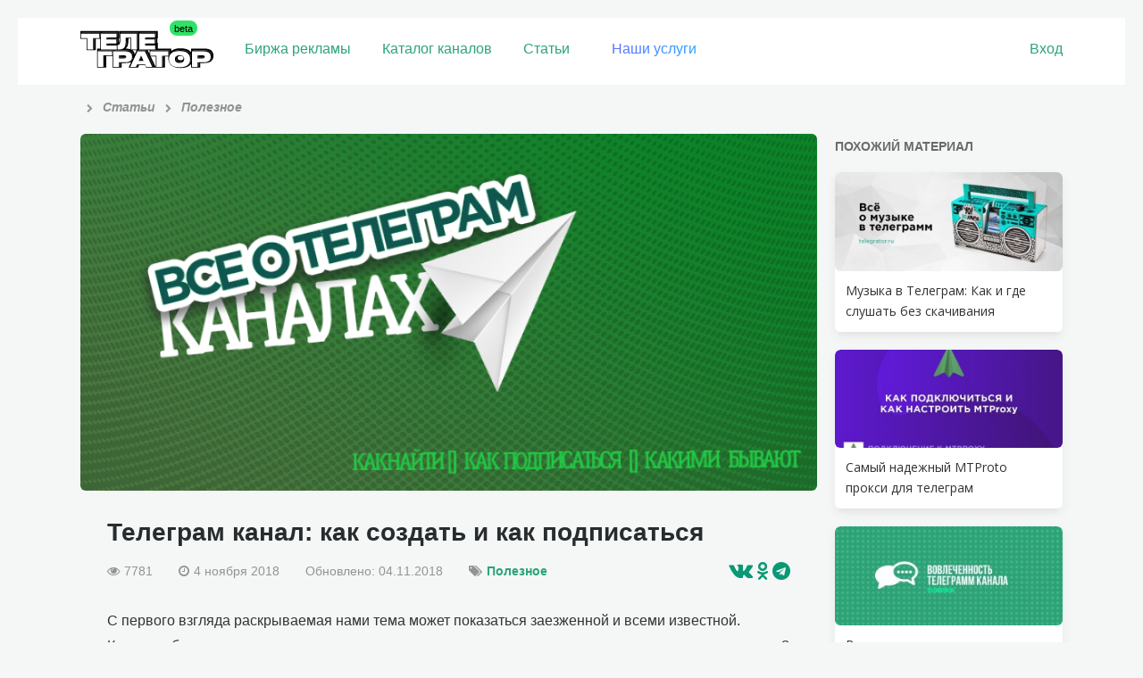

--- FILE ---
content_type: text/html; charset=UTF-8
request_url: https://telegrator.ru/articles/poleznoe/kanal-v-telegram/
body_size: 15154
content:
<!DOCTYPE html>
<html class="html inner_page">
<head>
	<meta http-equiv="Content-type" content="text/html; charset=UTF-8">
	<meta name="viewport" content="width=device-width, initial-scale=1">
	<meta name="format-detection" content="telephone=no" />
		<link rel="icon" href="https://telegrator.ru/wp-content/uploads/2022/10/Rectangle-24.png" type="image/png">
		<title>Как создать канал в телеграм и как на него подписаться – TELEGRATOR</title>
			<meta name="description" content="Разобрали способы создания приватного и публичного телеграм канала, рассмотрели методы поиска закрытых проектов плюс выяснили отличия между приватным и открытым каналами. Теперь наш читатель знает как правильно подписаться на канал в телеграм. ">
			<meta name='robots' content='max-image-preview:large' />
	<style>img:is([sizes="auto" i], [sizes^="auto," i]) { contain-intrinsic-size: 3000px 1500px }</style>
	<link rel='dns-prefetch' href='//maxcdn.bootstrapcdn.com' />
<link rel='stylesheet' id='wp-block-library-css' href='https://telegrator.ru/wp-includes/css/dist/block-library/style.css?ver=6.7.4' type='text/css' media='all' />
<style id='classic-theme-styles-inline-css' type='text/css'>
/**
 * These rules are needed for backwards compatibility.
 * They should match the button element rules in the base theme.json file.
 */
.wp-block-button__link {
	color: #ffffff;
	background-color: #32373c;
	border-radius: 9999px; /* 100% causes an oval, but any explicit but really high value retains the pill shape. */

	/* This needs a low specificity so it won't override the rules from the button element if defined in theme.json. */
	box-shadow: none;
	text-decoration: none;

	/* The extra 2px are added to size solids the same as the outline versions.*/
	padding: calc(0.667em + 2px) calc(1.333em + 2px);

	font-size: 1.125em;
}

.wp-block-file__button {
	background: #32373c;
	color: #ffffff;
	text-decoration: none;
}

</style>
<style id='global-styles-inline-css' type='text/css'>
:root{--wp--preset--aspect-ratio--square: 1;--wp--preset--aspect-ratio--4-3: 4/3;--wp--preset--aspect-ratio--3-4: 3/4;--wp--preset--aspect-ratio--3-2: 3/2;--wp--preset--aspect-ratio--2-3: 2/3;--wp--preset--aspect-ratio--16-9: 16/9;--wp--preset--aspect-ratio--9-16: 9/16;--wp--preset--color--black: #000000;--wp--preset--color--cyan-bluish-gray: #abb8c3;--wp--preset--color--white: #ffffff;--wp--preset--color--pale-pink: #f78da7;--wp--preset--color--vivid-red: #cf2e2e;--wp--preset--color--luminous-vivid-orange: #ff6900;--wp--preset--color--luminous-vivid-amber: #fcb900;--wp--preset--color--light-green-cyan: #7bdcb5;--wp--preset--color--vivid-green-cyan: #00d084;--wp--preset--color--pale-cyan-blue: #8ed1fc;--wp--preset--color--vivid-cyan-blue: #0693e3;--wp--preset--color--vivid-purple: #9b51e0;--wp--preset--gradient--vivid-cyan-blue-to-vivid-purple: linear-gradient(135deg,rgba(6,147,227,1) 0%,rgb(155,81,224) 100%);--wp--preset--gradient--light-green-cyan-to-vivid-green-cyan: linear-gradient(135deg,rgb(122,220,180) 0%,rgb(0,208,130) 100%);--wp--preset--gradient--luminous-vivid-amber-to-luminous-vivid-orange: linear-gradient(135deg,rgba(252,185,0,1) 0%,rgba(255,105,0,1) 100%);--wp--preset--gradient--luminous-vivid-orange-to-vivid-red: linear-gradient(135deg,rgba(255,105,0,1) 0%,rgb(207,46,46) 100%);--wp--preset--gradient--very-light-gray-to-cyan-bluish-gray: linear-gradient(135deg,rgb(238,238,238) 0%,rgb(169,184,195) 100%);--wp--preset--gradient--cool-to-warm-spectrum: linear-gradient(135deg,rgb(74,234,220) 0%,rgb(151,120,209) 20%,rgb(207,42,186) 40%,rgb(238,44,130) 60%,rgb(251,105,98) 80%,rgb(254,248,76) 100%);--wp--preset--gradient--blush-light-purple: linear-gradient(135deg,rgb(255,206,236) 0%,rgb(152,150,240) 100%);--wp--preset--gradient--blush-bordeaux: linear-gradient(135deg,rgb(254,205,165) 0%,rgb(254,45,45) 50%,rgb(107,0,62) 100%);--wp--preset--gradient--luminous-dusk: linear-gradient(135deg,rgb(255,203,112) 0%,rgb(199,81,192) 50%,rgb(65,88,208) 100%);--wp--preset--gradient--pale-ocean: linear-gradient(135deg,rgb(255,245,203) 0%,rgb(182,227,212) 50%,rgb(51,167,181) 100%);--wp--preset--gradient--electric-grass: linear-gradient(135deg,rgb(202,248,128) 0%,rgb(113,206,126) 100%);--wp--preset--gradient--midnight: linear-gradient(135deg,rgb(2,3,129) 0%,rgb(40,116,252) 100%);--wp--preset--font-size--small: 13px;--wp--preset--font-size--medium: 20px;--wp--preset--font-size--large: 36px;--wp--preset--font-size--x-large: 42px;--wp--preset--spacing--20: 0.44rem;--wp--preset--spacing--30: 0.67rem;--wp--preset--spacing--40: 1rem;--wp--preset--spacing--50: 1.5rem;--wp--preset--spacing--60: 2.25rem;--wp--preset--spacing--70: 3.38rem;--wp--preset--spacing--80: 5.06rem;--wp--preset--shadow--natural: 6px 6px 9px rgba(0, 0, 0, 0.2);--wp--preset--shadow--deep: 12px 12px 50px rgba(0, 0, 0, 0.4);--wp--preset--shadow--sharp: 6px 6px 0px rgba(0, 0, 0, 0.2);--wp--preset--shadow--outlined: 6px 6px 0px -3px rgba(255, 255, 255, 1), 6px 6px rgba(0, 0, 0, 1);--wp--preset--shadow--crisp: 6px 6px 0px rgba(0, 0, 0, 1);}:where(.is-layout-flex){gap: 0.5em;}:where(.is-layout-grid){gap: 0.5em;}body .is-layout-flex{display: flex;}.is-layout-flex{flex-wrap: wrap;align-items: center;}.is-layout-flex > :is(*, div){margin: 0;}body .is-layout-grid{display: grid;}.is-layout-grid > :is(*, div){margin: 0;}:where(.wp-block-columns.is-layout-flex){gap: 2em;}:where(.wp-block-columns.is-layout-grid){gap: 2em;}:where(.wp-block-post-template.is-layout-flex){gap: 1.25em;}:where(.wp-block-post-template.is-layout-grid){gap: 1.25em;}.has-black-color{color: var(--wp--preset--color--black) !important;}.has-cyan-bluish-gray-color{color: var(--wp--preset--color--cyan-bluish-gray) !important;}.has-white-color{color: var(--wp--preset--color--white) !important;}.has-pale-pink-color{color: var(--wp--preset--color--pale-pink) !important;}.has-vivid-red-color{color: var(--wp--preset--color--vivid-red) !important;}.has-luminous-vivid-orange-color{color: var(--wp--preset--color--luminous-vivid-orange) !important;}.has-luminous-vivid-amber-color{color: var(--wp--preset--color--luminous-vivid-amber) !important;}.has-light-green-cyan-color{color: var(--wp--preset--color--light-green-cyan) !important;}.has-vivid-green-cyan-color{color: var(--wp--preset--color--vivid-green-cyan) !important;}.has-pale-cyan-blue-color{color: var(--wp--preset--color--pale-cyan-blue) !important;}.has-vivid-cyan-blue-color{color: var(--wp--preset--color--vivid-cyan-blue) !important;}.has-vivid-purple-color{color: var(--wp--preset--color--vivid-purple) !important;}.has-black-background-color{background-color: var(--wp--preset--color--black) !important;}.has-cyan-bluish-gray-background-color{background-color: var(--wp--preset--color--cyan-bluish-gray) !important;}.has-white-background-color{background-color: var(--wp--preset--color--white) !important;}.has-pale-pink-background-color{background-color: var(--wp--preset--color--pale-pink) !important;}.has-vivid-red-background-color{background-color: var(--wp--preset--color--vivid-red) !important;}.has-luminous-vivid-orange-background-color{background-color: var(--wp--preset--color--luminous-vivid-orange) !important;}.has-luminous-vivid-amber-background-color{background-color: var(--wp--preset--color--luminous-vivid-amber) !important;}.has-light-green-cyan-background-color{background-color: var(--wp--preset--color--light-green-cyan) !important;}.has-vivid-green-cyan-background-color{background-color: var(--wp--preset--color--vivid-green-cyan) !important;}.has-pale-cyan-blue-background-color{background-color: var(--wp--preset--color--pale-cyan-blue) !important;}.has-vivid-cyan-blue-background-color{background-color: var(--wp--preset--color--vivid-cyan-blue) !important;}.has-vivid-purple-background-color{background-color: var(--wp--preset--color--vivid-purple) !important;}.has-black-border-color{border-color: var(--wp--preset--color--black) !important;}.has-cyan-bluish-gray-border-color{border-color: var(--wp--preset--color--cyan-bluish-gray) !important;}.has-white-border-color{border-color: var(--wp--preset--color--white) !important;}.has-pale-pink-border-color{border-color: var(--wp--preset--color--pale-pink) !important;}.has-vivid-red-border-color{border-color: var(--wp--preset--color--vivid-red) !important;}.has-luminous-vivid-orange-border-color{border-color: var(--wp--preset--color--luminous-vivid-orange) !important;}.has-luminous-vivid-amber-border-color{border-color: var(--wp--preset--color--luminous-vivid-amber) !important;}.has-light-green-cyan-border-color{border-color: var(--wp--preset--color--light-green-cyan) !important;}.has-vivid-green-cyan-border-color{border-color: var(--wp--preset--color--vivid-green-cyan) !important;}.has-pale-cyan-blue-border-color{border-color: var(--wp--preset--color--pale-cyan-blue) !important;}.has-vivid-cyan-blue-border-color{border-color: var(--wp--preset--color--vivid-cyan-blue) !important;}.has-vivid-purple-border-color{border-color: var(--wp--preset--color--vivid-purple) !important;}.has-vivid-cyan-blue-to-vivid-purple-gradient-background{background: var(--wp--preset--gradient--vivid-cyan-blue-to-vivid-purple) !important;}.has-light-green-cyan-to-vivid-green-cyan-gradient-background{background: var(--wp--preset--gradient--light-green-cyan-to-vivid-green-cyan) !important;}.has-luminous-vivid-amber-to-luminous-vivid-orange-gradient-background{background: var(--wp--preset--gradient--luminous-vivid-amber-to-luminous-vivid-orange) !important;}.has-luminous-vivid-orange-to-vivid-red-gradient-background{background: var(--wp--preset--gradient--luminous-vivid-orange-to-vivid-red) !important;}.has-very-light-gray-to-cyan-bluish-gray-gradient-background{background: var(--wp--preset--gradient--very-light-gray-to-cyan-bluish-gray) !important;}.has-cool-to-warm-spectrum-gradient-background{background: var(--wp--preset--gradient--cool-to-warm-spectrum) !important;}.has-blush-light-purple-gradient-background{background: var(--wp--preset--gradient--blush-light-purple) !important;}.has-blush-bordeaux-gradient-background{background: var(--wp--preset--gradient--blush-bordeaux) !important;}.has-luminous-dusk-gradient-background{background: var(--wp--preset--gradient--luminous-dusk) !important;}.has-pale-ocean-gradient-background{background: var(--wp--preset--gradient--pale-ocean) !important;}.has-electric-grass-gradient-background{background: var(--wp--preset--gradient--electric-grass) !important;}.has-midnight-gradient-background{background: var(--wp--preset--gradient--midnight) !important;}.has-small-font-size{font-size: var(--wp--preset--font-size--small) !important;}.has-medium-font-size{font-size: var(--wp--preset--font-size--medium) !important;}.has-large-font-size{font-size: var(--wp--preset--font-size--large) !important;}.has-x-large-font-size{font-size: var(--wp--preset--font-size--x-large) !important;}
:where(.wp-block-post-template.is-layout-flex){gap: 1.25em;}:where(.wp-block-post-template.is-layout-grid){gap: 1.25em;}
:where(.wp-block-columns.is-layout-flex){gap: 2em;}:where(.wp-block-columns.is-layout-grid){gap: 2em;}
:root :where(.wp-block-pullquote){font-size: 1.5em;line-height: 1.6;}
</style>
<link rel='stylesheet' id='contact-form-7-css' href='https://telegrator.ru/wp-content/plugins/contact-form-7/includes/css/styles.css?ver=6.1.3' type='text/css' media='all' />
<style id='contact-form-7-inline-css' type='text/css'>
.wpcf7 .wpcf7-recaptcha iframe {margin-bottom: 0;}.wpcf7 .wpcf7-recaptcha[data-align="center"] > div {margin: 0 auto;}.wpcf7 .wpcf7-recaptcha[data-align="right"] > div {margin: 0 0 0 auto;}
</style>
<link rel='stylesheet' id='toc-screen-css' href='https://telegrator.ru/wp-content/plugins/table-of-contents-plus/screen.min.css?ver=2411.1' type='text/css' media='all' />
<style id='toc-screen-inline-css' type='text/css'>
div#toc_container {background: #f6f7f6;border: 1px solid #ffffff;}div#toc_container ul li {font-size: 100%;}
</style>
<link rel='stylesheet' id='theme-style-css' href='https://telegrator.ru/wp-content/themes/telega/style.css?ver=1762832915' type='text/css' media='all' />
<style id='theme-style-inline-css' type='text/css'>
#tab_members:checked ~ #content-tab-members, #tab_posts:checked ~ #content-tab-posts, #tab_views:checked ~ #content-tab-views, #tab_coverage:checked ~ #content-tab-coverage, #tab_err:checked ~ #content-tab-err {display: block}
</style>
<link rel='stylesheet' id='fontawesome-css' href='https://maxcdn.bootstrapcdn.com/font-awesome/4.7.0/css/font-awesome.min.css' type='text/css' media='all' />
<link rel='stylesheet' id='wpdreams-asp-basic-css' href='https://telegrator.ru/wp-content/plugins/ajax-search-pro/css/style.basic.css?ver=5FXpHx' type='text/css' media='all' />
<link rel='stylesheet' id='wpdreams-asp-chosen-css' href='https://telegrator.ru/wp-content/plugins/ajax-search-pro/css/chosen/chosen.css?ver=5FXpHx' type='text/css' media='all' />
<link rel='stylesheet' id='wpdreams-ajaxsearchpro-instances-css' href='https://telegrator.ru/wp-content/uploads/asp_upload/style.instances.css?ver=5FXpHx' type='text/css' media='all' />
<script type="text/javascript" src="https://telegrator.ru/wp-includes/js/jquery/jquery.js?ver=3.7.1" id="jquery-core-js"></script>
<script type="text/javascript" src="https://telegrator.ru/wp-includes/js/jquery/jquery-migrate.js?ver=3.4.1" id="jquery-migrate-js"></script>
<script type="text/javascript" src="https://telegrator.ru/wp-content/themes/telega/js/plugins.js?ver=1561760913" id="theme-plugins-js"></script>
<script type="text/javascript" id="theme-scripts-js-extra">
/* <![CDATA[ */
var update_visits = {"url":"https:\/\/telegrator.ru\/wp-admin\/admin-ajax.php"};
var get_chart = {"url":"https:\/\/telegrator.ru\/wp-admin\/admin-ajax.php"};
var get_channels_compare_list = {"url":"https:\/\/telegrator.ru\/wp-admin\/admin-ajax.php"};
/* ]]> */
</script>
<script type="text/javascript" src="https://telegrator.ru/wp-content/themes/telega/js/scripts.js?ver=1739098488" id="theme-scripts-js"></script>
<script type="text/javascript" src="https://telegrator.ru/wp-content/themes/telega/js/scripts-user.js?ver=1671809578" id="scripts-user-js"></script>
<link rel="https://api.w.org/" href="https://telegrator.ru/wp-json/" /><link rel="canonical" href="https://telegrator.ru/articles/poleznoe/kanal-v-telegram/" />
<!-- Markup (JSON-LD) structured in schema.org ver.4.8.1 START -->
<script type="application/ld+json">
{
    "@context": "https://schema.org",
    "@type": "BreadcrumbList",
    "itemListElement": [
        {
            "@type": "ListItem",
            "position": 1,
            "item": {
                "@id": "https://telegrator.ru",
                "name": "Телегратор"
            }
        },
        {
            "@type": "ListItem",
            "position": 2,
            "item": {
                "@id": "https://telegrator.ru/articles/",
                "name": "Статьи"
            }
        },
        {
            "@type": "ListItem",
            "position": 3,
            "item": {
                "@id": "https://telegrator.ru/articles/poleznoe/",
                "name": "Полезное"
            }
        },
        {
            "@type": "ListItem",
            "position": 4,
            "item": {
                "@id": "https://telegrator.ru/articles/poleznoe/kanal-v-telegram/",
                "name": "Телеграм канал: как создать и как подписаться"
            }
        }
    ]
}
</script>
<script type="application/ld+json">
{
    "@context": "https://schema.org",
    "@type": "Article",
    "mainEntityOfPage": {
        "@type": "WebPage",
        "@id": "https://telegrator.ru/articles/poleznoe/kanal-v-telegram/"
    },
    "headline": "Телеграм канал: как создать и как подписаться",
    "datePublished": "2018-11-04T01:22:09+0300",
    "dateModified": "2018-11-04T01:23:30+0300",
    "author": {
        "@type": "Person",
        "name": "Vladislav Kretov"
    },
    "description": "С первого взгляда раскрываемая нами тема может показаться заезженной и всеми известной. Казалось бы что еще не",
    "image": {
        "@type": "ImageObject",
        "url": "https://telegrator.ru/wp-content/uploads/2018/11/telegram-kanal-1.png",
        "width": 825,
        "height": 400
    },
    "publisher": {
        "@type": "Organization",
        "name": "Telegrator.ru",
        "logo": {
            "@type": "ImageObject",
            "url": "https://telegrator.ru/wp-content/uploads/2019/08/favicon-5.png",
            "width": 32,
            "height": 32
        }
    }
}
</script>
<!-- Markup (JSON-LD) structured in schema.org END -->
                <link href='//fonts.googleapis.com/css?family=Open+Sans:300|Open+Sans:400|Open+Sans:700' rel='stylesheet' type='text/css'>
                                <link href='//fonts.googleapis.com/css?family=Lato:300|Lato:400|Lato:700' rel='stylesheet' type='text/css'>
                            <style type="text/css">
                <!--
                @font-face {
                    font-family: 'asppsicons2';
                    src: url('https://telegrator.ru/wp-content/plugins/ajax-search-pro/css/fonts/icons/icons2.eot');
                    src: url('https://telegrator.ru/wp-content/plugins/ajax-search-pro/css/fonts/icons/icons2.eot?#iefix') format('embedded-opentype'),
                    url('https://telegrator.ru/wp-content/plugins/ajax-search-pro/css/fonts/icons/icons2.woff2') format('woff2'),
                    url('https://telegrator.ru/wp-content/plugins/ajax-search-pro/css/fonts/icons/icons2.woff') format('woff'),
                    url('https://telegrator.ru/wp-content/plugins/ajax-search-pro/css/fonts/icons/icons2.ttf') format('truetype'),
                    url('https://telegrator.ru/wp-content/plugins/ajax-search-pro/css/fonts/icons/icons2.svg#icons') format('svg');
                    font-weight: normal;
                    font-style: normal;
                }
                .asp_m{height: 0;}                -->
            </style>
                        <script type="text/javascript">
                if ( typeof _ASP !== "undefined" && _ASP !== null && typeof _ASP.initialize !== "undefined" )
                    _ASP.initialize();
            </script>
            		<style type="text/css" id="wp-custom-css">
			#toc_container {
    background: #f9f9f9;
    /* border: 1px solid #aaa; */
    padding: 15px 48px;
    margin-bottom: 1em;
    /* width: 106%; */
        display: block;
    font-size: 95%;
    margin: 0px -25px 26px -25px;
    /* margin-right: -24px; */
}




.select-prod {
  
    padding: 0px 17px !important;
    border-radius: 67px;
    line-height: 34px;
    display: -webkit-inline-box;
    color: #ff9b00;
}
.select-prod:hover {
    transition: 0.3s;
    color: #ffffff !important;
    background: #4eb58f;
    transform: translate3d(0px, -2px, 0px);
    box-shadow: 0 6px 15px 1px rgba(80, 80, 80, 0.18) !important;
	}

.ya-share2__container_size_m .ya-share2__counter {
    font-size: 18px;
    line-height: 24px;
    padding: 0 8px;
    color: #0a9875;
}

.ya-share2 .ya-share2__icon {
    color: #0a9875;
}


.shared
{    
    display: flex;
    justify-content: space-between;
    background: #daefed;
    padding: 20px 80px 10px;
    color: #53a792;
    font-weight: 900;
    font-size: 18px;
}		</style>
			<link rel="manifest" href="/manifest.json">
	<!-- Yandex.Metrika counter --> <script type="text/javascript" > (function(m,e,t,r,i,k,a){m[i]=m[i]||function(){(m[i].a=m[i].a||[]).push(arguments)}; m[i].l=1*new Date();k=e.createElement(t),a=e.getElementsByTagName(t)[0],k.async=1,k.src=r,a.parentNode.insertBefore(k,a)}) (window, document, "script", "https://mc.yandex.ru/metrika/tag.js", "ym"); ym(48149771, "init", { clickmap:true, trackLinks:true, accurateTrackBounce:true, webvisor:true }); </script> <noscript><div><img src="https://mc.yandex.ru/watch/48149771" style="position:absolute; left:-9999px;" alt="" /></div></noscript> <!-- /Yandex.Metrika counter -->
	<meta name="yandex-verification" content="c03f0d36ef370db6" />
<meta name="google-site-verification" content="DFaFglvyjcDAeAMLu4mRFn0lHkhtKwvnZL4pe4C43H8" />
	<!-- Yandex.RTB -->
<script>window.yaContextCb=window.yaContextCb||[]</script>
<script src="https://yandex.ru/ads/system/context.js" async></script>
</head>
<body class="article-template-default single single-article postid-1264">
	<header>
		<div class="header_top">
			<div class="row_mobile row">
				<div class="pull_left header_logo">
					<a class="logo" href="/" data-wpel-link="internal"><img src="https://telegrator.ru/wp-content/uploads/2022/12/Group-51.svg" alt="logo"></a>
				</div>
				<div class="pull_left header_nav">
					<nav class="main">
						<ul id="menu-verhnee-menyu" class=""><li id="menu-item-36372" class="gomodal menu-item menu-item-type-custom menu-item-object-custom menu-item-36372"><a href="/channels-stock/" data-wpel-link="internal">Биржа рекламы</a></li>
<li id="menu-item-31" class="menu-item menu-item-type-post_type_archive menu-item-object-channel menu-item-31"><a href="https://telegrator.ru/channels/" data-wpel-link="internal">Каталог каналов</a></li>
<li id="menu-item-302" class="menu-item menu-item-type-post_type_archive menu-item-object-article menu-item-302"><a href="https://telegrator.ru/articles/" data-wpel-link="internal">Статьи</a></li>
<li id="menu-item-1099" class="raketa menu-item menu-item-type-post_type menu-item-object-page menu-item-1099"><a href="https://telegrator.ru/uslugi/" data-wpel-link="internal">Наши услуги</a></li>
</ul>					</nav>
				</div>

								<div class="pull_right header_user">
											<span class="header_user_links">
							<a href="#" class=" open_login_form">Вход</a>
						</span>
									</div>
			</div>
		</div>
				
	
	</header>
	
		
		<section class="content pt_10 pb_0 article_page">
			<div class="row">

				<div class="breadcrumbs" itemscope itemtype="http://schema.org/BreadcrumbList"><span itemprop="itemListElement" itemscope itemtype="http://schema.org/ListItem"><a href="https://telegrator.ru" itemprop="item" data-wpel-link="internal"><span itemprop="name"></span></a></span><span class="kb_sep"> <i class="fa fa-chevron-right" aria-hidden="true"></i> </span>
<span itemprop="itemListElement" itemscope itemtype="http://schema.org/ListItem"><a href="https://telegrator.ru/articles/" itemprop="item" data-wpel-link="internal"><span itemprop="name">Статьи</span></a></span><span class="kb_sep"> <i class="fa fa-chevron-right" aria-hidden="true"></i> </span>
<span itemprop="itemListElement" itemscope itemtype="http://schema.org/ListItem"><a href="https://telegrator.ru/articles/poleznoe/" itemprop="item" data-wpel-link="internal"><span itemprop="name">Полезное</span></a></span></div>
				<div class="row mb_30 childrens_height">

					<div class="span9 span12_t br_6 ">

													<img src="https://telegrator.ru/wp-content/uploads/2018/11/telegram-kanal-1.png" alt="" width="900" height="436" loading="lazy" decoding="async" class="post_thumbnail" srcset="https://telegrator.ru/wp-content/cache/thumb/69/dd6d622fabc3169_900x0.png">						
						<div class="post_content aaa">

							<h1>Телеграм канал: как создать и как подписаться</h1>

							<div class="post_adds row">
								<div class="pull_left">
									<span>
										<span><i class="fa fa-eye" aria-hidden="true"></i>7781</span>
										<span><i class="fa fa-clock-o" aria-hidden="true"></i>4 ноября 2018</span>
										<span> Обновлено: 04.11.2018 </span>
																															<span><i class="fa fa-tags" aria-hidden="true"></i><a href="https://telegrator.ru/articles/poleznoe/" data-wpel-link="internal">Полезное</a></span>
																			</span>
								</div>
								<div class="pull_right">
									
									<script src="//yastatic.net/es5-shims/0.0.2/es5-shims.min.js"></script>
									<script src="//yastatic.net/share2/share.js"></script>
									<div class="ya-share2" data-services="collections,vkontakte,facebook,odnoklassniki,telegram" data-counter="ig"></div>
								</div>
							</div>

							<p>С первого взгляда раскрываемая нами тема может показаться заезженной и всеми известной. Казалось бы что еще неизвестно о том, как подписаться на канал в телеграм и как этот канал создать? Но как показывает практика, и наш анализ поисковых запросов, все больше людей задаются такими простыми вопросами.</p>
<h2><span id="_">Не много о каналах в телеграм. Какими они бывают?</span></h2><div id="toc_container" class="no_bullets"><p class="toc_title">Краткое содержание</p><ul class="toc_list"><li><a href="#_"><span class="toc_number toc_depth_1">1</span> Не много о каналах в телеграм. Какими они бывают?</a><ul><li><a href="#_-2"><span class="toc_number toc_depth_2">1.1</span> Публичный (открытый) канал</a></li><li><a href="#_-3"><span class="toc_number toc_depth_2">1.2</span> Приватный канал в телеграм</a></li><li><a href="#_-4"><span class="toc_number toc_depth_2">1.3</span> Отличия приватного и публичного каналов</a></li></ul></li><li><a href="#_-5"><span class="toc_number toc_depth_1">2</span> Как подписаться на канал в телеграмм</a><ul><li><a href="#_-6"><span class="toc_number toc_depth_2">2.1</span> Подписка на публичный канал</a></li><li><a href="#_-7"><span class="toc_number toc_depth_2">2.2</span> Как найти и подписаться на приватный телеграмм канал</a></li></ul></li></ul></div>

<p>Социальные сети создаются для объединения людей в общие группы по различным критериям. Это могут быть общие интересы, музыкальные предпочтения или общая марка автомобиля. Аналогом групп вконтакте, в телеграмме выступают каналы доступные к созданию для всех пользователей именитой программы не имеющих ограничения.</p>
<p>Существенное отличие от групп вконтакте, и сообществ в одноклассниках &#8212; это невозможность идентификации подписчиков. В телеграм мы можем посмотреть лишь количество подписанных людей.</p>
<p>Телеграм каналы разделяются на две категории</p>
<ul>
<li>Публичные (открытые)</li>
<li>Приватные (анонимные/закрытые каналы)</li>
</ul>
<p>Рассмотрим отличия двух категорий подробнее</p>
<h3><span id="_-2">Публичный (открытый) канал</span></h3>
<p>Создаются для доступных подписок пользователей, характеризуются возможностью создания собственного линка (ссылки) администратором сообщества. Что бы ознакомиться с публикуемым контентом такого канала вам вовсе не обязательно на него подписываться. Все его посты доступны по созданным, простым к запоминанию ссылкам, состоящими из формата: НазваниеКанала/НомерПоста.</p>
<p>По пересланному посту из публичного канала в личные сообщения пользователей телеграма или в другой канал можно без затруднений вернуться на первоисточник нажав на его название.</p>
<p>Как это выглядит:</p>
<p><a href="https://telegrator.ru/wp-content/uploads/2018/11/publichnyj-kanal.jpg" data-wpel-link="internal"><img fetchpriority="high" decoding="async" class="alignnone size-full wp-image-1271" src="https://telegrator.ru/wp-content/uploads/2018/11/publichnyj-kanal.jpg" alt="публичный канал" width="840" height="350" srcset="https://telegrator.ru/wp-content/uploads/2018/11/publichnyj-kanal.jpg 840w, https://telegrator.ru/wp-content/uploads/2018/11/publichnyj-kanal-300x125.jpg 300w" sizes="(max-width: 840px) 100vw, 840px" /></a></p>
<h4>Как создать открытый канал</h4>
<p>Инструкция по созданию своего вещательного телеграм канала проста как воздух. Воспользуемся алгоритмом:</p>
<blockquote><p>Рассмотренная инструкция пояснит как создать канал с компьютера</p></blockquote>
<ol>
<li>Запускаем телеграм</li>
<li>Переходим в основное меню (три черточки)</li>
<li>Нажимаем на кнопку &#171;New channel&#187; или &#171;Новый канал&#187; если наша версия переведена на русский язык.</li>
<li>Нам предлагается заполнить два поля, и загрузить аватарку нашего проекта. (Советую прочитать <strong><a href="https://telegrator.ru/articles/piar/prodvizhenie-kanala/" data-wpel-link="internal">статью о правильном продвижении канала</a></strong>)<br />
<a href="https://telegrator.ru/wp-content/uploads/2018/11/sozdanie.png" data-wpel-link="internal"><img decoding="async" class="alignnone size-full wp-image-1283" src="https://telegrator.ru/wp-content/uploads/2018/11/sozdanie.png" alt="создание канала" width="678" height="258" srcset="https://telegrator.ru/wp-content/uploads/2018/11/sozdanie.png 678w, https://telegrator.ru/wp-content/uploads/2018/11/sozdanie-300x114.png 300w" sizes="(max-width: 678px) 100vw, 678px" /></a></li>
<li>Готово. Наше детище создано, и готово к наполнению!</li>
</ol>
<h3><span id="_-3">Приватный канал в телеграм</span></h3>
<p>В отсеивании не желательных подписчиков, и создании уютного анонимного коммьюнити, нам поможет ответ на вопрос, что такое приватный канал в телеграм, и как его создать. Технически публичный канал в приватный превращается одним нажатием кнопки мыши в управлении каналом.</p>
<h4>Как создать анонимный канал</h4>
<p>На скриншоте показан способ превращения публичного канала в приватный. Вопрос создания анонимного канала можно считать раскрытым.</p>
<p><a href="https://telegrator.ru/wp-content/uploads/2018/11/privatnyj-kanal.jpg" data-wpel-link="internal"><img decoding="async" class="alignnone size-full wp-image-1272" src="https://telegrator.ru/wp-content/uploads/2018/11/privatnyj-kanal.jpg" alt="приватный канал" width="1200" height="269" srcset="https://telegrator.ru/wp-content/uploads/2018/11/privatnyj-kanal.jpg 1200w, https://telegrator.ru/wp-content/uploads/2018/11/privatnyj-kanal-300x67.jpg 300w, https://telegrator.ru/wp-content/uploads/2018/11/privatnyj-kanal-900x202.jpg 900w" sizes="(max-width: 1200px) 100vw, 1200px" /></a></p>
<p>На изображении мы можем видеть приватную ссылку генерируемую автоматически, на случай если вы решили ваш канал сделать более интимным :). Кнопка Revoke Invite Link, позволяет обнулить существующую ссылку, и сгенерировать новую.</p>
<p>Если из приватного канала кто либо поделился постом, то получатель пересланного контента просто не сможет перейти на первоисточник.</p>
<p><a href="https://telegrator.ru/wp-content/uploads/2018/11/privatnyj-kanal2.jpg" data-wpel-link="internal"><img loading="lazy" decoding="async" class="alignnone size-full wp-image-1278" src="https://telegrator.ru/wp-content/uploads/2018/11/privatnyj-kanal2.jpg" alt="приватный канал" width="749" height="269" srcset="https://telegrator.ru/wp-content/uploads/2018/11/privatnyj-kanal2.jpg 749w, https://telegrator.ru/wp-content/uploads/2018/11/privatnyj-kanal2-300x108.jpg 300w" sizes="auto, (max-width: 749px) 100vw, 749px" /></a></p>
<h3><span id="_-4">Отличия приватного и публичного каналов</span></h3>
<p>Более подробно рассмотрев нюансы каждой категории, можем подведя итог выделить существенные отличия между каналом будучи общедоступным, и сообществом для подписки на которое потребуется инвайт ссылка.</p>
<ol>
<li><strong>Ссылка.</strong> У публичного &#8212; задается администратором. У приватного &#8212; генерируется сложная, уникальная.</li>
<li><strong>Поиск.</strong> Публичный &#8212; доступен из стандартного поиска телеграма. Приватный &#8212; нет.</li>
<li><strong>Ссылки на посты.</strong> В публичном можем скопировать ссылку на пост, и открыть ее в другом клиенте.</li>
<li><strong>Доступность.</strong> Публичный канал мы можем сперва осмотреть, и лишь потом подписаться. В приватном без подписки в канал попасть невозможно.</li>
<li><strong>Доверие.</strong> К приватным каналам доверие существенно ниже, так как бытует мнение, что администрация таких проектов не лояльна к своей аудитории.</li>
</ol>
<h2><span id="_-5">Как подписаться на канал в телеграмм</span></h2>
<p>Как и тему выше мы раскрываем благодаря многочисленным запросам в поисковых системах, это наталкивает нас на раскрытие даже такой банальной темы как подписка на телеграм канал. Аналогично предыдущей структуре, рассмотрим два вида вступления, первый &#8212; это ситуация когда мы имеем дело с открытым (публичным), второй &#8212; подписываемся и ищем способы подписки на закрытый (приватный).</p>
<h3><span id="_-6">Подписка на публичный канал</span></h3>
<p>Перед тем как подписаться на канал, нам нужно его найти. Мы можем воспользоваться такими сервисами как наш <strong><a href="https://telegrator.ru/channels/" data-wpel-link="internal">каталог телеграм</a></strong>, или воспользоваться сторонними сервисами. Тут гам на помощь могут прийти:</p>
<ul>
<li>Группы вконтакте, выступающие в роли бирж, или полноценных каталогов</li>
<li>Встроенный поиск телеграмма</li>
<li>Яндекс собственно и гугл</li>
</ul>
<p>Результатом нашего поиска выступает необходимый источник актуальной информации. Что бы вступить/подписаться, необходимо нажать на кнопку <strong>Join channel</strong>, или <strong>Вступить</strong> &#8212; в случаях когда ваш телеграм переведен на русский язык.</p>
<p><a href="https://telegrator.ru/wp-content/uploads/2018/11/podpisatsya.png" data-wpel-link="internal"><img loading="lazy" decoding="async" class="alignnone size-full wp-image-1274" src="https://telegrator.ru/wp-content/uploads/2018/11/podpisatsya.png" alt="Кнопка подписаться" width="966" height="277" srcset="https://telegrator.ru/wp-content/uploads/2018/11/podpisatsya.png 966w, https://telegrator.ru/wp-content/uploads/2018/11/podpisatsya-300x86.png 300w, https://telegrator.ru/wp-content/uploads/2018/11/podpisatsya-900x258.png 900w" sizes="auto, (max-width: 966px) 100vw, 966px" /></a></p>
<p>Perfect! После подписки вы будете получать уведомления от канала при появлении в нем новых постов.</p>
<h3><span id="_-7">Как найти и подписаться на приватный телеграмм канал</span></h3>
<p>Разговор на эту тему обещает быть интереснее, так как мы займемся поиском способов подписки на каналы априори находящиеся в состоянии защищенности от случайных подписок.</p>
<blockquote><p>Стоит заметить, не всегда каналы делают приватными ради дополнительной безопасности. Зачастую администраторы сообществ имеют точку зрения согласно которой способ подписки используемый в приватном канале, обеспечивает большую отдачу от покупки рекламы. Это преимущество подробнее мы рассмотрим ниже</p></blockquote>
<p>Что бы подписаться на приватный канал в телеграм нам нужно иметь как минимум инвайт ссылку, обеспечивающую доступ к каналу ограниченному кругу лиц. Пример ссылки вы можете увидеть ниже:</p>
<p><a href="https://telegrator.ru/wp-content/uploads/2018/11/invajt-ssylka.png" data-wpel-link="internal"><img loading="lazy" decoding="async" class="alignnone size-full wp-image-1275" src="https://telegrator.ru/wp-content/uploads/2018/11/invajt-ssylka.png" alt="инвайт ссылка" width="475" height="311" srcset="https://telegrator.ru/wp-content/uploads/2018/11/invajt-ssylka.png 475w, https://telegrator.ru/wp-content/uploads/2018/11/invajt-ssylka-300x196.png 300w" sizes="auto, (max-width: 475px) 100vw, 475px" /></a></p>
<p>При нажатии на нее, первое что мы увидим (еще до момента, как мы познакомимся с ним и его контентом) предложение подписаться на канал. До подписки мы можем наблюдать лишь его название.</p>
<p>Как выглядит канал после нажатия на длинную ссылку:</p>
<p><a href="https://telegrator.ru/wp-content/uploads/2018/11/invajt-vhod.png" data-wpel-link="internal"><img loading="lazy" decoding="async" class="alignnone size-full wp-image-1276" src="https://telegrator.ru/wp-content/uploads/2018/11/invajt-vhod.png" alt="инвайт вход" width="397" height="338" srcset="https://telegrator.ru/wp-content/uploads/2018/11/invajt-vhod.png 397w, https://telegrator.ru/wp-content/uploads/2018/11/invajt-vhod-300x255.png 300w" sizes="auto, (max-width: 397px) 100vw, 397px" /></a></p>
<p><strong>Кнопка Join</strong> &#8212; перенесет нас во внутрь канала, и заодно подпишет вас на него. Зачем администраторы используют инвайт ссылки? Все просто, они надеются что часть подписавшихся таким образом спустя время забудет что подписалась однажды. НО. Администраторы проектов и не подозревают что люди забывшие отписаться &#8212;  его не смотрят, а значит негативно влияют на показатель активности. Кстати, мы писали о том, <strong><a href="https://telegrator.ru/articles/poleznoe/err/" data-wpel-link="internal">как его поднять, и на что он влияет</a></strong>. На этот показатель можно с уверенностью сказать, обращают внимание 90% рекламодателей.</p>
<p>Так как для подписки, нам нужна лишь инвайт ссылка, то можно предположить что для поиска мы можем использовать знакомый гугл. Объясняю. Все ссылки используемые на t.me без проблем индексируются поисковыми системами. Это значит одно: что бы найти приватный канал или чат в телеграм достаточно просто ввести в адресную строку следующие значения:</p>
<p><a href="https://telegrator.ru/wp-content/uploads/2018/11/b92610b6-25d8-4342-bdf9-8a6f95241cbf.png" data-wpel-link="internal"><img loading="lazy" decoding="async" class="alignnone size-full wp-image-1277" src="https://telegrator.ru/wp-content/uploads/2018/11/b92610b6-25d8-4342-bdf9-8a6f95241cbf.png" alt="приватные ссылки в открытом доступе" width="1142" height="833" srcset="https://telegrator.ru/wp-content/uploads/2018/11/b92610b6-25d8-4342-bdf9-8a6f95241cbf.png 1142w, https://telegrator.ru/wp-content/uploads/2018/11/b92610b6-25d8-4342-bdf9-8a6f95241cbf-300x219.png 300w, https://telegrator.ru/wp-content/uploads/2018/11/b92610b6-25d8-4342-bdf9-8a6f95241cbf-900x656.png 900w" sizes="auto, (max-width: 1142px) 100vw, 1142px" /></a></p>
<p>Как мы видим, гугл выдает нам целый каталог &#171;приватных&#187; инвайт ссылок. В этом списке находятся не только каналы, но и группы (чаты) также имеющие неприкосновенность. Стоит заметить что этот способ считается багом телеграма, на который разработчики почему-то не обращают внимание.</p>
							
							<div class="pull_share">
								Поделиться статьей:	<div class="ya-share2" data-services="collections,vkontakte,facebook,odnoklassniki,telegram" data-counter="ig"></div>
							</div>
								
						</div>
						<br>
						
							
					</div>

					<div class="span3 span12_t sidebar sidebar_right">

						<div class="sidebar_widget"><h3>ПОХОЖИЙ МАТЕРИАЛ</h3>        <div class="sidebar_posts sidebar_related_posts">
                            <a class="br_6 box_shadow_2p mb_20 white_bg" href="https://telegrator.ru/articles/poleznoe/muzyka/" data-wpel-link="internal">
                    <img src="https://telegrator.ru/wp-content/uploads/2018/03/muzyka-telegram.jpg" alt="" width="300" height="130" loading="lazy" decoding="async" class="aligncenter" srcset="https://telegrator.ru/wp-content/cache/thumb/46/af2c14184e9d646_300x130.jpg">                    <h4>Музыка в Телеграм: Как и где слушать без скачивания</h4>
                </a>
                            <a class="br_6 box_shadow_2p mb_20 white_bg" href="https://telegrator.ru/articles/poleznoe/mtproxy/" data-wpel-link="internal">
                    <img src="https://telegrator.ru/wp-content/uploads/2018/06/Mtproxy-mtproto-2.jpg" alt="" width="300" height="130" loading="lazy" decoding="async" class="aligncenter" srcset="https://telegrator.ru/wp-content/cache/thumb/d5/5d65b8664052bd5_300x130.jpg">                    <h4>Самый надежный MTProto прокси для телеграм</h4>
                </a>
                            <a class="br_6 box_shadow_2p mb_20 white_bg" href="https://telegrator.ru/articles/poleznoe/err/" data-wpel-link="internal">
                    <img src="https://telegrator.ru/wp-content/uploads/2018/04/vovlechennost.jpg" alt="" width="300" height="130" loading="lazy" decoding="async" class="aligncenter" srcset="https://telegrator.ru/wp-content/cache/thumb/94/776e8c804db3594_300x130.jpg">                    <h4>Вовлеченность аудитории в телеграмм и как ее повысить</h4>
                </a>
                    </div>
        </div><div class="sidebar_widget"><h3>ПОПУЛЯРНОЕ</h3>        <div class="sidebar_posts sidebar_popular_posts">
                            <a class="br_6 box_shadow_2p mb_20 white_bg" href="https://telegrator.ru/articles/pop/sport-prognoz/" data-wpel-link="internal">
                    <img src="https://telegrator.ru/wp-content/uploads/2018/12/DALL-E-2024-10-01-08.24.34-An-epic-and-dramatic-scene-showing-an-ancient-Greek-style-statue-performing-a-powerful-overhead-bicycle-kick-in-mid-air.-The-statue-is-frozen-in-a-dyn.webp" alt="" width="300" height="130" loading="lazy" decoding="async" class="aligncenter" srcset="https://telegrator.ru/wp-content/cache/thumb/4d/c76ac10db06dd4d_300x130.webp">                    <h4>Лучшие капперы в телеграм с бесплатными прогнозами и спортивными ставками</h4>
                </a>
                            <a class="br_6 box_shadow_2p mb_20 white_bg" href="https://telegrator.ru/articles/pop/knigi/" data-wpel-link="internal">
                    <img src="https://telegrator.ru/wp-content/uploads/2019/01/book.jpg" alt="" width="300" height="130" loading="lazy" decoding="async" class="aligncenter" srcset="https://telegrator.ru/wp-content/cache/thumb/74/95e47978f2b3c74_300x130.jpg">                    <h4>Где скачать книги в телеграм: 16 лучших каналов и ботов</h4>
                </a>
                            <a class="br_6 box_shadow_2p mb_20 white_bg" href="https://telegrator.ru/articles/pop/znakomstva/" data-wpel-link="internal">
                    <img src="https://telegrator.ru/wp-content/uploads/2019/02/back.png" alt="" width="300" height="130" loading="lazy" decoding="async" class="aligncenter" srcset="https://telegrator.ru/wp-content/cache/thumb/1c/3384834a72dba1c_300x130.png">                    <h4>Телеграм чаты, боты и каналы для знакомств и поиска отношений</h4>
                </a>
                    </div>
        </div>					

						
					</div>

				</div>
				
<div class="span9 ">
 
</div>
				
		
				
				
			</div>
		</section>

		<section class="content pt_0">
			<div class="row">

				        <div class="related_posts">
            <h2 class="center">Другие статьи из категории &laquo;
                <a class="green" href="https://telegrator.ru/articles/poleznoe/" data-wpel-link="internal">
                    Полезное                </a>&raquo;
            </h2>
            <div class="inline_block_wrap">
                                    <a class="post inline_block v_top" href="https://telegrator.ru/articles/poleznoe/proxy/" data-wpel-link="internal">
                        <img src="https://telegrator.ru/wp-content/uploads/2018/03/blokirovka-telegramm.jpg" alt="" width="300" height="160" loading="lazy" decoding="async" class="br_6" srcset="https://telegrator.ru/wp-content/cache/thumb/6b/169a2a11668a66b_300x160.jpg">                        <h3>Блокировка телеграмм. Инструкция по настройке прокси, VPN, MTProxy</h3>
                        <p>Конец марта был ознаменован новостью о том, что верховный суд постановил предоставить силовым  [...]</p>
                        <span class="read_more">Читать далее <i class="fa fa-long-arrow-right" aria-hidden="true"></i></span>
                    </a>
                                    <a class="post inline_block v_top" href="https://telegrator.ru/articles/poleznoe/25-luchshih-kursov-dlya-obucheniya-internet-marketingu-v-rossii/" data-wpel-link="internal">
                        <img src="https://telegrator.ru/wp-content/uploads/2023/05/Snimok-ekrana-2023-05-05-v-09.43.49.png" alt="" width="300" height="160" loading="lazy" decoding="async" class="br_6" srcset="https://telegrator.ru/wp-content/cache/thumb/14/be08fdb8aba0e14_300x160.png">                        <h3>25 Лучших курсов для обучения интернет маркетингу в России</h3>
                        <p>Обучение интернет-маркетологов становится все более актуальным в наше время. Спрос  на  [...]</p>
                        <span class="read_more">Читать далее <i class="fa fa-long-arrow-right" aria-hidden="true"></i></span>
                    </a>
                                    <a class="post inline_block v_top" href="https://telegrator.ru/articles/poleznoe/reklama/" data-wpel-link="internal">
                        <img src="https://telegrator.ru/wp-content/uploads/2018/05/reklama.jpg" alt="" width="300" height="160" loading="lazy" decoding="async" class="br_6" srcset="https://telegrator.ru/wp-content/cache/thumb/67/d3e1dc69615ca67_300x160.jpg">                        <h3>Бизнес на телеграм каналах: как и сколько можно заработать</h3>
                        <p>Реклама в телеграм канале &#8212; это самый очевидный способ заработка на собственном  [...]</p>
                        <span class="read_more">Читать далее <i class="fa fa-long-arrow-right" aria-hidden="true"></i></span>
                    </a>
                                    <a class="post inline_block v_top" href="https://telegrator.ru/articles/poleznoe/prosmotry/" data-wpel-link="internal">
                        <img src="https://telegrator.ru/wp-content/uploads/2018/06/prosmotry1.png" alt="" width="300" height="160" loading="lazy" decoding="async" class="br_6" srcset="https://telegrator.ru/wp-content/cache/thumb/7c/5b6e051dd39f37c_300x160.png">                        <h3>Просмотры в Telegram: как увеличить, полезна ли их накрутка</h3>
                        <p>Просмотры в Telegram &#8212; важный показатель вовлеченностиКраткое содержание1 Просмотры в  [...]</p>
                        <span class="read_more">Читать далее <i class="fa fa-long-arrow-right" aria-hidden="true"></i></span>
                    </a>
                            </div>
        </div>
    
			</div>
		</section>

	
	<footer>
		<div class="row footer_top">
			<div class="footer__contacts">
			<div class="span6 span12_sm"> По вопросам сотрудничества - <a href="https://t.me/ga_rant" rel="nofollow external noopener noreferrer" target="_blank" data-wpel-link="external">t.me/Ga_Rant</a> </div>
			<div class="span6 span12_sm">По всем остальным вопросам - <a href="mailto:ads@telegrator.ru" rel="nofollow" target="_blank">ads@telegrator.ru</a>
			<div>Настоящий ресурс может содержать материалы 18+</div>
			</div>	
				</div>
				
				
			
			</div>
			</div>
			
		</div>
		<div class="row footer_bottom">
			
			
		
			<nav class="footer">
					
				<div class="footer__submenu">
					<ul>
						<li><a href="/jobs" data-wpel-link="internal">Вакансии</a></li>
						<li><a href="/about" data-wpel-link="internal">О проекте</a></li>
					</ul>
				</div>	
				<ul id="menu-verhnee-menyu-1" class=""><li class="gomodal menu-item menu-item-type-custom menu-item-object-custom menu-item-36372"><a href="/channels-stock/" data-wpel-link="internal">Биржа рекламы</a></li>
<li class="menu-item menu-item-type-post_type_archive menu-item-object-channel menu-item-31"><a href="https://telegrator.ru/channels/" data-wpel-link="internal">Каталог каналов</a></li>
<li class="menu-item menu-item-type-post_type_archive menu-item-object-article menu-item-302"><a href="https://telegrator.ru/articles/" data-wpel-link="internal">Статьи</a></li>
<li class="raketa menu-item menu-item-type-post_type menu-item-object-page menu-item-1099"><a href="https://telegrator.ru/uslugi/" data-wpel-link="internal">Наши услуги</a></li>
</ul>				
			</nav>
			<div class="footer__copyright  ">© 2016 - 2026 Telegrator.ru – All Rights Reserved</div>
		</div>
	</footer>
	
	<ul id="menu-verhnee-menyu-2" class="mobile_nav "><li class="mobile_nav_user"><a href="#" class="open_login_form">Вход/Регистрация</a></li><li class="gomodal menu-item menu-item-type-custom menu-item-object-custom menu-item-36372"><a href="/channels-stock/" data-wpel-link="internal">Биржа рекламы</a></li>
<li class="menu-item menu-item-type-post_type_archive menu-item-object-channel menu-item-31"><a href="https://telegrator.ru/channels/" data-wpel-link="internal">Каталог каналов</a></li>
<li class="menu-item menu-item-type-post_type_archive menu-item-object-article menu-item-302"><a href="https://telegrator.ru/articles/" data-wpel-link="internal">Статьи</a></li>
<li class="raketa menu-item menu-item-type-post_type menu-item-object-page menu-item-1099"><a href="https://telegrator.ru/uslugi/" data-wpel-link="internal">Наши услуги</a></li>
</ul>		<div class="modal fade" id="modal-chart" aria-hidden="true" style="display: none;">
		<div class="modal-dialog">
			<button type="button" class="close" data-dismiss="modal"></button>
			<div class="modal-content"></div>
		</div>
	</div>
				<div class="modal fade" id="modal-login" aria-hidden="true" style="display: none;">
				<div class="modal-dialog">
					<button type="button" class="close" data-dismiss="modal"></button>
					<div class="modal-login-side">Авторизация</div>
					<div class="modal-content">
							<div class="form_login_wrap">
		<div class="form_login"></div>
		<script async src="https://telegram.org/js/telegram-widget.js?19" data-telegram-login="tgratorbot" data-size="large" data-onauth="onTelegramAuth(user)" data-request-access="write"></script>
		<div class="responce_wrap"></div>
	</div>
						</div>
				</div>
			</div>
		            <div class='asp_hidden_data' id="asp_hidden_data" style="display: none !important;">
                <svg style="position:absolute" height="0" width="0">
                    <filter id="aspblur">
                        <feGaussianBlur in="SourceGraphic" stdDeviation="4"/>
                    </filter>
                </svg>
                <svg style="position:absolute" height="0" width="0">
                    <filter id="no_aspblur"></filter>
                </svg>
            </div>
        <style id='core-block-supports-inline-css' type='text/css'>
/**
 * Core styles: block-supports
 */

</style>
<script type="text/javascript" src="https://telegrator.ru/wp-includes/js/dist/hooks.js?ver=5b4ec27a7b82f601224a" id="wp-hooks-js"></script>
<script type="text/javascript" src="https://telegrator.ru/wp-includes/js/dist/i18n.js?ver=2aff907006e2aa00e26e" id="wp-i18n-js"></script>
<script type="text/javascript" id="wp-i18n-js-after">
/* <![CDATA[ */
wp.i18n.setLocaleData( { 'text direction\u0004ltr': [ 'ltr' ] } );
/* ]]> */
</script>
<script type="text/javascript" src="https://telegrator.ru/wp-content/plugins/contact-form-7/includes/swv/js/index.js?ver=6.1.3" id="swv-js"></script>
<script type="text/javascript" id="contact-form-7-js-translations">
/* <![CDATA[ */
( function( domain, translations ) {
	var localeData = translations.locale_data[ domain ] || translations.locale_data.messages;
	localeData[""].domain = domain;
	wp.i18n.setLocaleData( localeData, domain );
} )( "contact-form-7", {"translation-revision-date":"2025-09-30 08:46:06+0000","generator":"GlotPress\/4.0.3","domain":"messages","locale_data":{"messages":{"":{"domain":"messages","plural-forms":"nplurals=3; plural=(n % 10 == 1 && n % 100 != 11) ? 0 : ((n % 10 >= 2 && n % 10 <= 4 && (n % 100 < 12 || n % 100 > 14)) ? 1 : 2);","lang":"ru"},"This contact form is placed in the wrong place.":["\u042d\u0442\u0430 \u043a\u043e\u043d\u0442\u0430\u043a\u0442\u043d\u0430\u044f \u0444\u043e\u0440\u043c\u0430 \u0440\u0430\u0437\u043c\u0435\u0449\u0435\u043d\u0430 \u0432 \u043d\u0435\u043f\u0440\u0430\u0432\u0438\u043b\u044c\u043d\u043e\u043c \u043c\u0435\u0441\u0442\u0435."],"Error:":["\u041e\u0448\u0438\u0431\u043a\u0430:"]}},"comment":{"reference":"includes\/js\/index.js"}} );
/* ]]> */
</script>
<script type="text/javascript" id="contact-form-7-js-before">
/* <![CDATA[ */
var wpcf7 = {
    "api": {
        "root": "https:\/\/telegrator.ru\/wp-json\/",
        "namespace": "contact-form-7\/v1"
    }
};
/* ]]> */
</script>
<script type="text/javascript" src="https://telegrator.ru/wp-content/plugins/contact-form-7/includes/js/index.js?ver=6.1.3" id="contact-form-7-js"></script>
<script type="text/javascript" id="toc-front-js-extra">
/* <![CDATA[ */
var tocplus = {"smooth_scroll":"1","visibility_show":"\u041f\u043e\u043a\u0430\u0437\u0430\u0442\u044c","visibility_hide":"\u0421\u043f\u0440\u044f\u0442\u0430\u0442\u044c","visibility_hide_by_default":"1","width":"Auto"};
/* ]]> */
</script>
<script type="text/javascript" src="https://telegrator.ru/wp-content/plugins/table-of-contents-plus/front.min.js?ver=2411.1" id="toc-front-js"></script>
<script type="text/javascript" src="https://telegrator.ru/wp-content/plugins/ajax-search-pro/js/nomin/photostack.js?ver=5FXpHx" id="wd-asp-photostack-js"></script>
<script type="text/javascript" src="https://telegrator.ru/wp-content/plugins/ajax-search-pro/js/min/chosen.jquery.min.js?ver=5FXpHx" id="wd-asp-chosen-js"></script>
<script type="text/javascript" id="wd-asp-ajaxsearchpro-js-extra">
/* <![CDATA[ */
var ASP = {"ajaxurl":"https:\/\/telegrator.ru\/wp-admin\/admin-ajax.php","backend_ajaxurl":"https:\/\/telegrator.ru\/wp-admin\/admin-ajax.php","js_scope":"jQuery","asp_url":"https:\/\/telegrator.ru\/wp-content\/plugins\/ajax-search-pro\/","upload_url":"https:\/\/telegrator.ru\/wp-content\/uploads\/asp_upload\/","detect_ajax":"0","media_query":"5FXpHx","version":"4991","scrollbar":"1","css_loaded":"1","js_retain_popstate":"0","fix_duplicates":"1"};
/* ]]> */
</script>
<script type="text/javascript" src="https://telegrator.ru/wp-content/plugins/ajax-search-pro/js/min/jquery.ajaxsearchpro-noui-isotope.min.js?ver=5FXpHx" id="wd-asp-ajaxsearchpro-js"></script>
<script type="text/javascript" src="https://telegrator.ru/wp-includes/js/jquery/ui/core.js?ver=1.13.3" id="jquery-ui-core-js"></script>
<script type="text/javascript" src="https://telegrator.ru/wp-includes/js/jquery/ui/datepicker.js?ver=1.13.3" id="jquery-ui-datepicker-js"></script>
<script type="text/javascript" id="jquery-ui-datepicker-js-after">
/* <![CDATA[ */
jQuery(function(jQuery){jQuery.datepicker.setDefaults({"closeText":"\u0417\u0430\u043a\u0440\u044b\u0442\u044c","currentText":"\u0421\u0435\u0433\u043e\u0434\u043d\u044f","monthNames":["\u042f\u043d\u0432\u0430\u0440\u044c","\u0424\u0435\u0432\u0440\u0430\u043b\u044c","\u041c\u0430\u0440\u0442","\u0410\u043f\u0440\u0435\u043b\u044c","\u041c\u0430\u0439","\u0418\u044e\u043d\u044c","\u0418\u044e\u043b\u044c","\u0410\u0432\u0433\u0443\u0441\u0442","\u0421\u0435\u043d\u0442\u044f\u0431\u0440\u044c","\u041e\u043a\u0442\u044f\u0431\u0440\u044c","\u041d\u043e\u044f\u0431\u0440\u044c","\u0414\u0435\u043a\u0430\u0431\u0440\u044c"],"monthNamesShort":["\u042f\u043d\u0432","\u0424\u0435\u0432","\u041c\u0430\u0440","\u0410\u043f\u0440","\u041c\u0430\u0439","\u0418\u044e\u043d","\u0418\u044e\u043b","\u0410\u0432\u0433","\u0421\u0435\u043d","\u041e\u043a\u0442","\u041d\u043e\u044f","\u0414\u0435\u043a"],"nextText":"\u0414\u0430\u043b\u0435\u0435","prevText":"\u041d\u0430\u0437\u0430\u0434","dayNames":["\u0412\u043e\u0441\u043a\u0440\u0435\u0441\u0435\u043d\u044c\u0435","\u041f\u043e\u043d\u0435\u0434\u0435\u043b\u044c\u043d\u0438\u043a","\u0412\u0442\u043e\u0440\u043d\u0438\u043a","\u0421\u0440\u0435\u0434\u0430","\u0427\u0435\u0442\u0432\u0435\u0440\u0433","\u041f\u044f\u0442\u043d\u0438\u0446\u0430","\u0421\u0443\u0431\u0431\u043e\u0442\u0430"],"dayNamesShort":["\u0412\u0441","\u041f\u043d","\u0412\u0442","\u0421\u0440","\u0427\u0442","\u041f\u0442","\u0421\u0431"],"dayNamesMin":["\u0412\u0441","\u041f\u043d","\u0412\u0442","\u0421\u0440","\u0427\u0442","\u041f\u0442","\u0421\u0431"],"dateFormat":"dd.mm.yy","firstDay":1,"isRTL":false});});
/* ]]> */
</script>
	<script type="text/javascript" >
		var $ = jQuery;
		$('.channel_link').on('click', function() {
			data = 'action=update_visits&channel_id='+$('.channel_link').data('channel-id');
			$.post( update_visits.url, data, function(response) {
				$('.channel_visits').html(response);
			});
		});
	</script>
		<script type="text/javascript" src="https://cdn.jsdelivr.net/npm/chart.js@2.7.1/dist/Chart.min.js"></script>
	<script type="text/javascript" >
		var $ = jQuery;
		$('.get_chart').on('click', function(e) {
			e.preventDefault();
			$('#modal-chart .modal-content').addClass('preloader');
			data = 'action=get_chart&post_id='+$(this).data('post-id')+'&metric='+$(this).data('metric')+'&period='+$(this).data('period');
			$.post(get_chart.url, data, function(response) {
				$('#modal-chart .modal-content').removeClass('preloader');
				var $modal = $('#modal-chart');
				$('#modal-chart .modal-content').html(response);
				$modal.modal('show');
			});
		});
		$('#modal-chart').on('click', '.update_chart:not(.active)', function(e) {
			e.preventDefault();
			$('#modal-chart .modal-content').addClass('preloader');
			data = 'action=get_chart&post_id='+$(this).data('post-id')+'&metric='+$(this).data('metric')+'&period='+$(this).data('period');
			$.post(get_chart.url, data, function(response) {
				$('#modal-chart .modal-content').removeClass('preloader');
				var $modal = $('#modal-chart');
				$('#modal-chart .modal-content').html(response);
			});
		});
		$('#modal-chart').on('click', '.update_chart.active', function(e) {
			e.preventDefault();
		});
			</script>
		<script type="text/javascript" >
		var $ = jQuery;
		$('.get_channels_compare_list').on('click', function(e) {
			e.preventDefault();
			if ($('.channels_compare_list').hasClass('opened')) {
				$('.channels_compare_list').removeClass('opened');
			}
			else {
				data = 'action=get_channels_compare_list&ids='+$(this).parent().parent().find('.channels_compare_num strong').data('ids');
				$.post(get_channels_compare_list.url, data, function(response) {
					$('.channels_compare_list').html(response);
					$('.channels_compare_list').addClass('opened');
				});
			}
		});
	</script>
			<script type="text/javascript" >
			var login_form        = jQuery('.form_login');
			var response_messages = jQuery('.form_login_wrap .responce_wrap');
			var ajaxurl           = 'https://telegrator.ru/wp-admin/admin-ajax.php';
			var redirecturl       = 'https://telegrator.ru/articles/poleznoe/kanal-v-telegram/';
			var nonce             = '8edce1cc7d';

			function onTelegramAuth(user) {

				//console.log(user);

				var data = new FormData();
				data.append( 'action', 'user_login_tlg' );
				data.append( 'nonce', nonce );
				data.append( 'data', JSON.stringify(user) );

				jQuery.ajax({
					url         : ajaxurl,
					type        : 'POST',
					data        : data,
					cache       : false,
					dataType    : 'json',
					processData : false,
					contentType : false,
					/*beforeSend  : function() {
						response_messages.slideUp();
					},*/
					success: function( response, status, jqXHR ){
						if ( response.success ) {
							response_messages.html('<p class="success">' + response.data + '</p>');

							setTimeout(function() {
								login_form.empty();
								response_messages.empty();
								document.location.href = redirecturl;
							}, 2000 );
						}
						else {
							response_messages.html('<div class="error">' + response.data + '</div>');
						}
					},
					error: function( jqXHR, status, errorThrown ){
						response_messages.html('<div class="error">ОШИБКА AJAX запроса: ' + status + '</div>');
					}
				});
			}

			$( 'body' ).on( 'click', '.open_login_form', function( e ) {
				e.preventDefault();
				$( '#modal-login' ).modal( 'show' );
			} );
			$( '#modal-login' ).on( 'hidden.bs.modal', function( e ) {
				login_form.empty();
				response_messages.empty();
			} );
		</script>
		<span class="btn_nav">
		<span class='sandwich'>
			<span class='sw-topper'></span>
			<span class='sw-bottom'></span>
			<span class='sw-footer'></span>
		</span>
	</span>
	
<script type="text/javascript"> 
var links = document.getElementsByTagName('a');
for (let link of links) {
 let href = link.href;
if (href.startsWith('https://telegrator')) continue;
//if(a.getAttribute('data-wpel-link') === 'external'){
    link.target = "_blank";
//}
}
</script><div class="scrollTopBox">
	<div class="scrollTopBoxInner">
				<a href="#" class="scrollTop"></a>
	</div>
</div>
 
 
</body>
</html>
